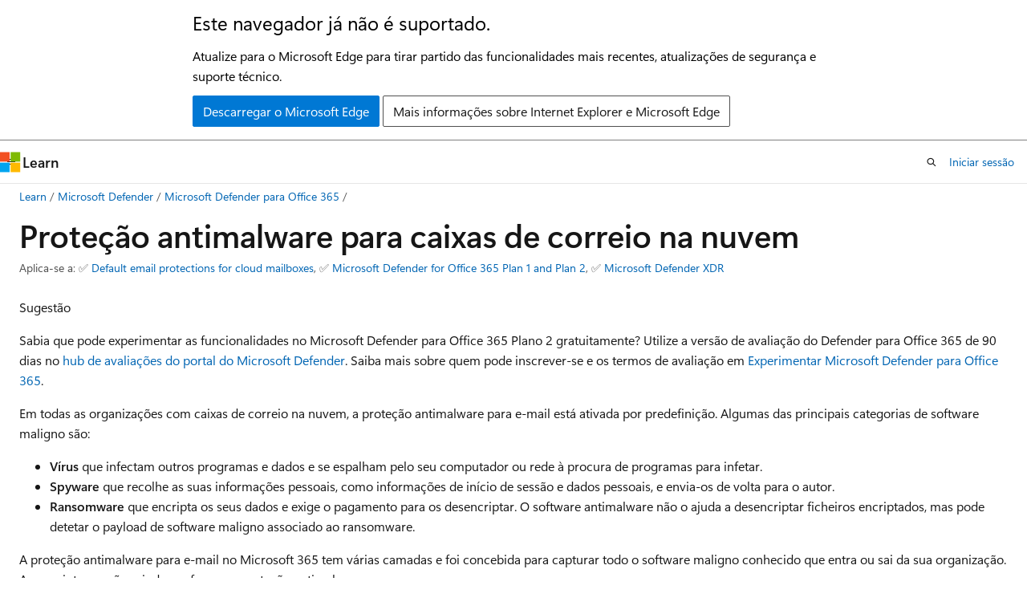

--- FILE ---
content_type: text/html
request_url: https://learn.microsoft.com/pt-pt/defender-office-365/anti-malware-protection-about
body_size: 64839
content:
 <!DOCTYPE html>
		<html
			class="layout layout-holy-grail   show-table-of-contents conceptual show-breadcrumb default-focus"
			lang="pt-pt"
			dir="ltr"
			data-authenticated="false"
			data-auth-status-determined="false"
			data-target="docs"
			x-ms-format-detection="none"
		>
			
		<head>
			<title>Proteção antimalware para e-mail no Microsoft 365 - Microsoft Defender for Office 365 | Microsoft Learn</title>
			<meta charset="utf-8" />
			<meta name="viewport" content="width=device-width, initial-scale=1.0" />
			<meta name="color-scheme" content="light dark" />

			<meta name="description" content="Os administradores podem saber mais sobre a proteção de e-mail antimalware e as políticas antimalware que protegem contra vírus, spyware e ransomware no Microsoft 365." />
			<link rel="canonical" href="https://learn.microsoft.com/pt-pt/defender-office-365/anti-malware-protection-about" /> 

			<!-- Non-customizable open graph and sharing-related metadata -->
			<meta name="twitter:card" content="summary_large_image" />
			<meta name="twitter:site" content="@MicrosoftLearn" />
			<meta property="og:type" content="website" />
			<meta property="og:image:alt" content="Microsoft Learn" />
			<meta property="og:image" content="https://learn.microsoft.com/en-us/media/open-graph-image.png" />
			<!-- Page specific open graph and sharing-related metadata -->
			<meta property="og:title" content="Proteção antimalware para e-mail no Microsoft 365 - Microsoft Defender for Office 365" />
			<meta property="og:url" content="https://learn.microsoft.com/pt-pt/defender-office-365/anti-malware-protection-about" />
			<meta property="og:description" content="Os administradores podem saber mais sobre a proteção de e-mail antimalware e as políticas antimalware que protegem contra vírus, spyware e ransomware no Microsoft 365." />
			<meta name="platform_id" content="5d879726-3160-2cf5-5594-e44af13eacb3" /> <meta name="scope" content="Microsoft Defender Office 365" />
			<meta name="locale" content="pt-pt" />
			 <meta name="adobe-target" content="true" /> 
			<meta name="uhfHeaderId" content="MSDocsHeader-MicrosoftDefender" />

			<meta name="page_type" content="conceptual" />

			<!--page specific meta tags-->
			

			<!-- custom meta tags -->
			
		<meta name="schema" content="Conceptual" />
	
		<meta name="audience" content="ITPro" />
	
		<meta name="author" content="chrisda" />
	
		<meta name="breadcrumb_path" content="/defender-office-365/breadcrumb/toc.json" />
	
		<meta name="depot_name" content="Learn.defender-office-365" />
	
		<meta name="document_id" content="b1853078-e259-9a44-519d-dfc9e9de6d84" />
	
		<meta name="document_version_independent_id" content="b1853078-e259-9a44-519d-dfc9e9de6d84" />
	
		<meta name="f1.keywords" content="NOCSH" />
	
		<meta name="feedback_product_url" content="https://techcommunity.microsoft.com/t5/security-compliance-and-identity/ct-p/MicrosoftSecurityandCompliance" />
	
		<meta name="feedback_system" content="Standard" />
	
		<meta name="git_commit_id" content="b4492c453f7a2fff1f1312d37ad76bb26cb3708d" />
	
		<meta name="gitcommit" content="https://github.com/MicrosoftDocs/defender-docs-pr/blob/b4492c453f7a2fff1f1312d37ad76bb26cb3708d/defender-office-365/anti-malware-protection-about.md" />
	
		<meta name="manager" content="bagol" />
	
		<meta name="ms.assetid" content="0e39a0ce-ab8b-4820-8b5e-93fbe1cc11e8" />
	
		<meta name="ms.author" content="chrisda" />
	
		<meta name="ms.collection" content="m365-security" />
	
		<meta name="ms.collection" content="tier2" />
	
		<meta name="ms.custom" content="seo-marvel-apr2020" />
	
		<meta name="ms.date" content="2025-06-24T00:00:00Z" />
	
		<meta name="ms.localizationpriority" content="medium" />
	
		<meta name="ms.service" content="defender-office-365" />
	
		<meta name="ms.topic" content="overview" />
	
		<meta name="original_content_git_url" content="https://github.com/MicrosoftDocs/defender-docs-pr/blob/live/defender-office-365/anti-malware-protection-about.md" />
	
		<meta name="permissioned-type" content="public" />
	
		<meta name="search.appverid" content="MET150" />
	
		<meta name="site_name" content="Docs" />
	
		<meta name="updated_at" content="2025-11-12T03:53:00Z" />
	
		<meta name="ms.translationtype" content="MT" />
	
		<meta name="ms.contentlocale" content="pt-pt" />
	
		<meta name="loc_version" content="2025-11-11T23:35:20.951084Z" />
	
		<meta name="loc_source_id" content="Github-731710555#live" />
	
		<meta name="loc_file_id" content="Github-731710555.live.Learn.defender-office-365.anti-malware-protection-about.md" />
	
		<meta name="toc_rel" content="toc.json" />
	
		<meta name="feedback_help_link_type" content="" />
	
		<meta name="feedback_help_link_url" content="" />
	
		<meta name="word_count" content="2070" />
	
		<meta name="asset_id" content="anti-malware-protection-about" />
	
		<meta name="item_type" content="Content" />
	
		<meta name="previous_tlsh_hash" content="27556A52959157063FF62088A87FF38119ECA888F574E995033277128A3E7DA65D4D2863E718BED2977106170392B3069BD3538C6B923586CFC69DAE4D0320C99A4DBFAF58" />
	
		<meta name="github_feedback_content_git_url" content="https://github.com/MicrosoftDocs/defender-docs/blob/public/defender-office-365/anti-malware-protection-about.md" />
	 
		<meta name="cmProducts" content="https://authoring-docs-microsoft.poolparty.biz/devrel/1dd701e0-441f-4b0a-9806-aa47decc4e35" data-source="generated" />
	
		<meta name="cmProducts" content="https://authoring-docs-microsoft.poolparty.biz/devrel/609dad7f-61d2-4958-9386-e6e4bb38d61e" data-source="generated" />
	
		<meta name="cmProducts" content="https://authoring-docs-microsoft.poolparty.biz/devrel/6ab06385-661e-4214-8870-bbe4071c960d" data-source="generated" />
	
		<meta name="spProducts" content="https://authoring-docs-microsoft.poolparty.biz/devrel/0a2fc935-5977-4aa6-9f55-0be03bd2acb8" data-source="generated" />
	
		<meta name="spProducts" content="https://authoring-docs-microsoft.poolparty.biz/devrel/1af30562-083a-42e2-aad4-17ae29f4ad72" data-source="generated" />
	
		<meta name="spProducts" content="https://authoring-docs-microsoft.poolparty.biz/devrel/131ba09e-4280-4ae7-8622-1f9f1c0daad1" data-source="generated" />
	

			<!-- assets and js globals -->
			
			<link rel="stylesheet" href="/static/assets/0.4.03306.7423-8b4f0cc9/styles/site-ltr.css" />
			
			<link rel="preconnect" href="//mscom.demdex.net" crossorigin />
						<link rel="dns-prefetch" href="//target.microsoft.com" />
						<link rel="dns-prefetch" href="//microsoftmscompoc.tt.omtrdc.net" />
						<link
							rel="preload"
							as="script"
							href="/static/third-party/adobe-target/at-js/2.9.0/at.js"
							integrity="sha384-l4AKhsU8cUWSht4SaJU5JWcHEWh1m4UTqL08s6b/hqBLAeIDxTNl+AMSxTLx6YMI"
							crossorigin="anonymous"
							id="adobe-target-script"
							type="application/javascript"
						/>
			<script src="https://wcpstatic.microsoft.com/mscc/lib/v2/wcp-consent.js"></script>
			<script src="https://js.monitor.azure.com/scripts/c/ms.jsll-4.min.js"></script>
			<script src="/_themes/docs.theme/master/pt-pt/_themes/global/deprecation.js"></script>

			<!-- msdocs global object -->
			<script id="msdocs-script">
		var msDocs = {
  "environment": {
    "accessLevel": "online",
    "azurePortalHostname": "portal.azure.com",
    "reviewFeatures": false,
    "supportLevel": "production",
    "systemContent": true,
    "siteName": "learn",
    "legacyHosting": false
  },
  "data": {
    "contentLocale": "pt-pt",
    "contentDir": "ltr",
    "userLocale": "pt-pt",
    "userDir": "ltr",
    "pageTemplate": "Conceptual",
    "brand": "",
    "context": {},
    "standardFeedback": true,
    "showFeedbackReport": false,
    "feedbackHelpLinkType": "",
    "feedbackHelpLinkUrl": "",
    "feedbackSystem": "Standard",
    "feedbackGitHubRepo": "",
    "feedbackProductUrl": "https://techcommunity.microsoft.com/t5/security-compliance-and-identity/ct-p/MicrosoftSecurityandCompliance",
    "extendBreadcrumb": false,
    "isEditDisplayable": false,
    "isPrivateUnauthorized": false,
    "hideViewSource": false,
    "isPermissioned": false,
    "hasRecommendations": true,
    "contributors": [
      {
        "name": "chrisda",
        "url": "https://github.com/chrisda"
      },
      {
        "name": "MithunRathinam",
        "url": "https://github.com/MithunRathinam"
      },
      {
        "name": "Dansimp",
        "url": "https://github.com/Dansimp"
      },
      {
        "name": "denisebmsft",
        "url": "https://github.com/denisebmsft"
      },
      {
        "name": "v-ratulach",
        "url": "https://github.com/v-ratulach"
      },
      {
        "name": "Ratulch",
        "url": "https://github.com/Ratulch"
      }
    ]
  },
  "functions": {}
};;
	</script>

			<!-- base scripts, msdocs global should be before this -->
			<script src="/static/assets/0.4.03306.7423-8b4f0cc9/scripts/pt-pt/index-docs.js"></script>
			

			<!-- json-ld -->
			
		</head>
	
			<body
				id="body"
				data-bi-name="body"
				class="layout-body "
				lang="pt-pt"
				dir="ltr"
			>
				<header class="layout-body-header">
		<div class="header-holder has-default-focus">
			
		<a
			href="#main"
			
			style="z-index: 1070"
			class="outline-color-text visually-hidden-until-focused position-fixed inner-focus focus-visible top-0 left-0 right-0 padding-xs text-align-center background-color-body"
			
		>
			Saltar para o conteúdo principal
		</a>
	
		<a
			href="#"
			data-skip-to-ask-learn
			style="z-index: 1070"
			class="outline-color-text visually-hidden-until-focused position-fixed inner-focus focus-visible top-0 left-0 right-0 padding-xs text-align-center background-color-body"
			hidden
		>
			Saltar para perguntar Experiência de chat Learn
		</a>
	

			<div hidden id="cookie-consent-holder" data-test-id="cookie-consent-container"></div>
			<!-- Unsupported browser warning -->
			<div
				id="unsupported-browser"
				style="background-color: white; color: black; padding: 16px; border-bottom: 1px solid grey;"
				hidden
			>
				<div style="max-width: 800px; margin: 0 auto;">
					<p style="font-size: 24px">Este navegador já não é suportado.</p>
					<p style="font-size: 16px; margin-top: 16px;">
						Atualize para o Microsoft Edge para tirar partido das funcionalidades mais recentes, atualizações de segurança e suporte técnico.
					</p>
					<div style="margin-top: 12px;">
						<a
							href="https://go.microsoft.com/fwlink/p/?LinkID=2092881 "
							style="background-color: #0078d4; border: 1px solid #0078d4; color: white; padding: 6px 12px; border-radius: 2px; display: inline-block;"
						>
							Descarregar o Microsoft Edge
						</a>
						<a
							href="https://learn.microsoft.com/en-us/lifecycle/faq/internet-explorer-microsoft-edge"
							style="background-color: white; padding: 6px 12px; border: 1px solid #505050; color: #171717; border-radius: 2px; display: inline-block;"
						>
							Mais informações sobre Internet Explorer e Microsoft Edge
						</a>
					</div>
				</div>
			</div>
			<!-- site header -->
			<header
				id="ms--site-header"
				data-test-id="site-header-wrapper"
				role="banner"
				itemscope="itemscope"
				itemtype="http://schema.org/Organization"
			>
				<div
					id="ms--mobile-nav"
					class="site-header display-none-tablet padding-inline-none gap-none"
					data-bi-name="mobile-header"
					data-test-id="mobile-header"
				></div>
				<div
					id="ms--primary-nav"
					class="site-header display-none display-flex-tablet"
					data-bi-name="L1-header"
					data-test-id="primary-header"
				></div>
				<div
					id="ms--secondary-nav"
					class="site-header display-none display-flex-tablet"
					data-bi-name="L2-header"
					data-test-id="secondary-header"
					
				></div>
			</header>
			
		<!-- banner -->
		<div data-banner>
			<div id="disclaimer-holder"></div>
			
		</div>
		<!-- banner end -->
	
		</div>
	</header>
				 <section
					id="layout-body-menu"
					class="layout-body-menu display-flex"
					data-bi-name="menu"
			  >
					
		<div
			id="left-container"
			class="left-container display-none display-block-tablet padding-inline-sm padding-bottom-sm width-full"
			data-toc-container="true"
		>
			<!-- Regular TOC content (default) -->
			<div id="ms--toc-content" class="height-full">
				<nav
					id="affixed-left-container"
					class="margin-top-sm-tablet position-sticky display-flex flex-direction-column"
					aria-label="Primária"
					data-bi-name="left-toc"
					role="navigation"
				></nav>
			</div>
			<!-- Collapsible TOC content (hidden by default) -->
			<div id="ms--toc-content-collapsible" class="height-full" hidden>
				<nav
					id="affixed-left-container"
					class="margin-top-sm-tablet position-sticky display-flex flex-direction-column"
					aria-label="Primária"
					data-bi-name="left-toc"
					role="navigation"
				>
					<div
						id="ms--collapsible-toc-header"
						class="display-flex justify-content-flex-end margin-bottom-xxs"
					>
						<button
							type="button"
							class="button button-clear inner-focus"
							data-collapsible-toc-toggle
							aria-expanded="true"
							aria-controls="ms--collapsible-toc-content"
							aria-label="Índice"
						>
							<span class="icon font-size-h4" aria-hidden="true">
								<span class="docon docon-panel-left-contract"></span>
							</span>
						</button>
					</div>
				</nav>
			</div>
		</div>
	
			  </section>

				<main
					id="main"
					role="main"
					class="layout-body-main "
					data-bi-name="content"
					lang="pt-pt"
					dir="ltr"
				>
					
			<div
		id="ms--content-header"
		class="content-header default-focus border-bottom-none"
		data-bi-name="content-header"
	>
		<div class="content-header-controls margin-xxs margin-inline-sm-tablet">
			<button
				type="button"
				class="contents-button button button-sm margin-right-xxs"
				data-bi-name="contents-expand"
				aria-haspopup="true"
				data-contents-button
			>
				<span class="icon" aria-hidden="true"><span class="docon docon-menu"></span></span>
				<span class="contents-expand-title"> Índice </span>
			</button>
			<button
				type="button"
				class="ap-collapse-behavior ap-expanded button button-sm"
				data-bi-name="ap-collapse"
				aria-controls="action-panel"
			>
				<span class="icon" aria-hidden="true"><span class="docon docon-exit-mode"></span></span>
				<span>Modo editor de saída</span>
			</button>
		</div>
	</div>
			<div data-main-column class="padding-sm padding-top-none padding-top-sm-tablet">
				<div>
					
		<div id="article-header" class="background-color-body margin-bottom-xs display-none-print">
			<div class="display-flex align-items-center justify-content-space-between">
				
		<details
			id="article-header-breadcrumbs-overflow-popover"
			class="popover"
			data-for="article-header-breadcrumbs"
		>
			<summary
				class="button button-clear button-primary button-sm inner-focus"
				aria-label="Só migalhas de pão"
			>
				<span class="icon">
					<span class="docon docon-more"></span>
				</span>
			</summary>
			<div id="article-header-breadcrumbs-overflow" class="popover-content padding-none"></div>
		</details>

		<bread-crumbs
			id="article-header-breadcrumbs"
			role="group"
			aria-label="Migalhas de pão"
			data-test-id="article-header-breadcrumbs"
			class="overflow-hidden flex-grow-1 margin-right-sm margin-right-md-tablet margin-right-lg-desktop margin-left-negative-xxs padding-left-xxs"
		></bread-crumbs>
	 
		<div
			id="article-header-page-actions"
			class="opacity-none margin-left-auto display-flex flex-wrap-no-wrap align-items-stretch"
		>
			
		<button
			class="button button-sm border-none inner-focus display-none-tablet flex-shrink-0 "
			data-bi-name="ask-learn-assistant-entry"
			data-test-id="ask-learn-assistant-modal-entry-mobile"
			data-ask-learn-modal-entry
			
			type="button"
			style="min-width: max-content;"
			aria-expanded="false"
			aria-label="perguntar e Aprender"
			hidden
		>
			<span class="icon font-size-lg" aria-hidden="true">
				<span class="docon docon-chat-sparkle-fill gradient-ask-learn-logo"></span>
			</span>
		</button>
		<button
			class="button button-sm display-none display-inline-flex-tablet display-none-desktop flex-shrink-0 margin-right-xxs border-color-ask-learn "
			data-bi-name="ask-learn-assistant-entry"
			
			data-test-id="ask-learn-assistant-modal-entry-tablet"
			data-ask-learn-modal-entry
			type="button"
			style="min-width: max-content;"
			aria-expanded="false"
			hidden
		>
			<span class="icon font-size-lg" aria-hidden="true">
				<span class="docon docon-chat-sparkle-fill gradient-ask-learn-logo"></span>
			</span>
			<span>perguntar e Aprender</span>
		</button>
		<button
			class="button button-sm display-none flex-shrink-0 display-inline-flex-desktop margin-right-xxs border-color-ask-learn "
			data-bi-name="ask-learn-assistant-entry"
			
			data-test-id="ask-learn-assistant-flyout-entry"
			data-ask-learn-flyout-entry
			data-flyout-button="toggle"
			type="button"
			style="min-width: max-content;"
			aria-expanded="false"
			aria-controls="ask-learn-flyout"
			hidden
		>
			<span class="icon font-size-lg" aria-hidden="true">
				<span class="docon docon-chat-sparkle-fill gradient-ask-learn-logo"></span>
			</span>
			<span>perguntar e Aprender</span>
		</button>
	 
		<button
			type="button"
			id="ms--focus-mode-button"
			data-focus-mode
			data-bi-name="focus-mode-entry"
			class="button button-sm flex-shrink-0 margin-right-xxs display-none display-inline-flex-desktop"
		>
			<span class="icon font-size-lg" aria-hidden="true">
				<span class="docon docon-glasses"></span>
			</span>
			<span>Modo de foco</span>
		</button>
	 

			<details class="popover popover-right" id="article-header-page-actions-overflow">
				<summary
					class="justify-content-flex-start button button-clear button-sm button-primary inner-focus"
					aria-label="Mais ações"
					title="Mais ações"
				>
					<span class="icon" aria-hidden="true">
						<span class="docon docon-more-vertical"></span>
					</span>
				</summary>
				<div class="popover-content">
					
		<button
			data-page-action-item="overflow-mobile"
			type="button"
			class="button-block button-sm inner-focus button button-clear display-none-tablet justify-content-flex-start text-align-left"
			data-bi-name="contents-expand"
			data-contents-button
			data-popover-close
		>
			<span class="icon">
				<span class="docon docon-editor-list-bullet" aria-hidden="true"></span>
			</span>
			<span class="contents-expand-title">Índice</span>
		</button>
	 
		<a
			id="lang-link-overflow"
			class="button-sm inner-focus button button-clear button-block justify-content-flex-start text-align-left"
			data-bi-name="language-toggle"
			data-page-action-item="overflow-all"
			data-check-hidden="true"
			data-read-in-link
			href="#"
			hidden
		>
			<span class="icon" aria-hidden="true" data-read-in-link-icon>
				<span class="docon docon-locale-globe"></span>
			</span>
			<span data-read-in-link-text>Leia em inglês</span>
		</a>
	 
		<button
			type="button"
			class="collection button button-clear button-sm button-block justify-content-flex-start text-align-left inner-focus"
			data-list-type="collection"
			data-bi-name="collection"
			data-page-action-item="overflow-all"
			data-check-hidden="true"
			data-popover-close
		>
			<span class="icon" aria-hidden="true">
				<span class="docon docon-circle-addition"></span>
			</span>
			<span class="collection-status">Adicionar</span>
		</button>
	
					
		<button
			type="button"
			class="collection button button-block button-clear button-sm justify-content-flex-start text-align-left inner-focus"
			data-list-type="plan"
			data-bi-name="plan"
			data-page-action-item="overflow-all"
			data-check-hidden="true"
			data-popover-close
			hidden
		>
			<span class="icon" aria-hidden="true">
				<span class="docon docon-circle-addition"></span>
			</span>
			<span class="plan-status">Adicionar ao plano</span>
		</button>
	  
					
		<hr class="margin-block-xxs" />
		<h4 class="font-size-sm padding-left-xxs">Partilhar via</h4>
		
					<a
						class="button button-clear button-sm inner-focus button-block justify-content-flex-start text-align-left text-decoration-none share-facebook"
						data-bi-name="facebook"
						data-page-action-item="overflow-all"
						href="#"
					>
						<span class="icon color-primary" aria-hidden="true">
							<span class="docon docon-facebook-share"></span>
						</span>
						<span>Facebook</span>
					</a>

					<a
						href="#"
						class="button button-clear button-sm inner-focus button-block justify-content-flex-start text-align-left text-decoration-none share-twitter"
						data-bi-name="twitter"
						data-page-action-item="overflow-all"
					>
						<span class="icon color-text" aria-hidden="true">
							<span class="docon docon-xlogo-share"></span>
						</span>
						<span>x.com</span>
					</a>

					<a
						href="#"
						class="button button-clear button-sm inner-focus button-block justify-content-flex-start text-align-left text-decoration-none share-linkedin"
						data-bi-name="linkedin"
						data-page-action-item="overflow-all"
					>
						<span class="icon color-primary" aria-hidden="true">
							<span class="docon docon-linked-in-logo"></span>
						</span>
						<span>LinkedIn</span>
					</a>
					<a
						href="#"
						class="button button-clear button-sm inner-focus button-block justify-content-flex-start text-align-left text-decoration-none share-email"
						data-bi-name="email"
						data-page-action-item="overflow-all"
					>
						<span class="icon color-primary" aria-hidden="true">
							<span class="docon docon-mail-message"></span>
						</span>
						<span>Email</span>
					</a>
			  
	 
		<hr class="margin-block-xxs" />
		<button
			class="button button-block button-clear button-sm justify-content-flex-start text-align-left inner-focus"
			type="button"
			data-bi-name="print"
			data-page-action-item="overflow-all"
			data-popover-close
			data-print-page
			data-check-hidden="true"
		>
			<span class="icon color-primary" aria-hidden="true">
				<span class="docon docon-print"></span>
			</span>
			<span>Impressão</span>
		</button>
	
				</div>
			</details>
		</div>
	
			</div>
		</div>
	  
		<!-- privateUnauthorizedTemplate is hidden by default -->
		<div unauthorized-private-section data-bi-name="permission-content-unauthorized-private" hidden>
			<hr class="hr margin-top-xs margin-bottom-sm" />
			<div class="notification notification-info">
				<div class="notification-content">
					<p class="margin-top-none notification-title">
						<span class="icon">
							<span class="docon docon-exclamation-circle-solid" aria-hidden="true"></span>
						</span>
						<span>Nota</span>
					</p>
					<p class="margin-top-none authentication-determined not-authenticated">
						O acesso a esta página requer autorização. Podes tentar <a class="docs-sign-in" href="#" data-bi-name="permission-content-sign-in">iniciar sessão</a> ou <a  class="docs-change-directory" data-bi-name="permisson-content-change-directory">mudar de diretório</a>.
					</p>
					<p class="margin-top-none authentication-determined authenticated">
						O acesso a esta página requer autorização. Podes <a class="docs-change-directory" data-bi-name="permisson-content-change-directory">tentar mudar de diretório</a>.
					</p>
				</div>
			</div>
		</div>
	
					<div class="content"><h1 id="anti-malware-protection-for-cloud-mailboxes">Proteção antimalware para caixas de correio na nuvem</h1></div>
					
		<div
			id="article-metadata"
			data-bi-name="article-metadata"
			data-test-id="article-metadata"
			class="page-metadata-container display-flex gap-xxs justify-content-space-between align-items-center flex-wrap-wrap"
		>
			
		<div class="margin-block-xxs">
			<ul class="metadata page-metadata" data-bi-name="page info" lang="pt-pt" dir="ltr">
				 <li class="display-inline">Aplica-se a: ✅ <a href="https://learn.microsoft.com/defender-office-365/eop-about" target="_blank">Default email protections for cloud mailboxes</a>, ✅ <a href="https://learn.microsoft.com/defender-office-365/mdo-about#defender-for-office-365-plan-1-vs-plan-2-cheat-sheet" target="_blank">Microsoft Defender for Office 365 Plan 1 and Plan 2</a>, ✅ <a href="https://learn.microsoft.com/defender-xdr/microsoft-365-defender" target="_blank">Microsoft Defender XDR</a></li>
			</ul>
		</div>
	 
				<div
					id="user-feedback"
					class="margin-block-xxs display-none display-none-print"
					hidden
					data-hide-on-archived
				>
					
		<button
			id="user-feedback-button"
			data-test-id="conceptual-feedback-button"
			class="button button-sm button-clear button-primary display-none"
			type="button"
			data-bi-name="user-feedback-button"
			data-user-feedback-button
			hidden
		>
			<span class="icon" aria-hidden="true">
				<span class="docon docon-like"></span>
			</span>
			<span>Feedback</span>
		</button>
	
				</div>
		  
		</div>
	 
		<div data-id="ai-summary" hidden>
			<div id="ms--ai-summary-cta" class="margin-top-xs display-flex align-items-center">
				<span class="icon" aria-hidden="true">
					<span class="docon docon-sparkle-fill gradient-text-vivid"></span>
				</span>
				<button
					id="ms--ai-summary"
					type="button"
					class="tag tag-sm tag-suggestion margin-left-xxs"
					data-test-id="ai-summary-cta"
					data-bi-name="ai-summary-cta"
					data-an="ai-summary"
				>
					<span class="ai-summary-cta-text">
						Summarize this article for me
					</span>
				</button>
			</div>
			<!-- Slot where the client will render the summary card after the user clicks the CTA -->
			<div id="ms--ai-summary-header" class="margin-top-xs"></div>
		</div>
	 
		<nav
			id="center-doc-outline"
			class="doc-outline is-hidden-desktop display-none-print margin-bottom-sm"
			data-bi-name="intopic toc"
			aria-label="Neste artigo"
		>
			<h2 id="ms--in-this-article" class="title is-6 margin-block-xs">
				Neste artigo
			</h2>
		</nav>
	
					<div class="content"><div class="TIP">
<p>Sugestão</p>
<p><em>Sabia que pode experimentar as funcionalidades no Microsoft Defender para Office 365 Plano 2 gratuitamente?</em> Utilize a versão de avaliação do Defender para Office 365 de 90 dias no <a href="https://security.microsoft.com/trialHorizontalHub?sku=MDO&amp;ref=DocsRef" data-linktype="external">hub de avaliações do portal do Microsoft Defender</a>. Saiba mais sobre quem pode inscrever-se e os termos de avaliação em <a href="/pt-pt/defender-office-365/try-microsoft-defender-for-office-365" data-linktype="absolute-path">Experimentar Microsoft Defender para Office 365</a>.</p>
</div>
<p>Em todas as organizações com caixas de correio na nuvem, a proteção antimalware para e-mail está ativada por predefinição. Algumas das principais categorias de software maligno são:</p>
<ul>
<li>
              <strong>Vírus</strong> que infectam outros programas e dados e se espalham pelo seu computador ou rede à procura de programas para infetar.</li>
<li>
              <strong>Spyware</strong> que recolhe as suas informações pessoais, como informações de início de sessão e dados pessoais, e envia-os de volta para o autor.</li>
<li>
              <strong>Ransomware</strong> que encripta os seus dados e exige o pagamento para os desencriptar. O software antimalware não o ajuda a desencriptar ficheiros encriptados, mas pode detetar o payload de software maligno associado ao ransomware.</li>
</ul>
<p>A proteção antimalware para e-mail no Microsoft 365 tem várias camadas e foi concebida para capturar todo o software maligno conhecido que entra ou sai da sua organização. As seguintes opções ajudam a fornecer proteção antimalware:</p>
<ul>
<li>
              <strong>Defesas em camadas contra software maligno</strong>: as análises antimalware do e-mail ajudam a proteger contra ameaças conhecidas e desconhecidas. O antimalware da Microsoft inclui uma poderosa deteção heurística que fornece proteção mesmo durante as fases iniciais de um surto de malware.</li>
<li>
              <strong>Resposta a ameaças em tempo real</strong>: durante alguns surtos, a equipa antimalware pode ter informações suficientes sobre um vírus ou outra forma de software maligno para escrever regras de política sofisticadas que detetem a ameaça, mesmo antes de uma definição estar disponível. Estas regras são publicadas na rede global a cada 2 horas para fornecer à sua organização uma camada adicional de proteção contra ataques.</li>
<li>
              <strong>Implementação rápida da definição antimalware</strong>: a equipa antimalware pode receber e integrar correções e definições de software maligno antes de serem lançadas publicamente.</li>
</ul>
<p>O Microsoft 365 coloca mensagens em quarentena quando é encontrado software maligno em <em>qualquer</em> anexo<sup>*</sup>. Se os destinatários podem ver ou interagir com as mensagens em quarentena é controlado pelas <em>políticas de quarentena</em>. Por predefinição, as mensagens que foram colocadas em quarentena devido a software maligno só podem ser visualizadas e lançadas pelos administradores. Os utilizadores não podem lançar as suas próprias mensagens de software maligno em quarentena, independentemente das definições disponíveis que os administradores configurem. Para mais informações, consulte os seguintes artigos:</p>
<p>
              <sup>*</sup> A filtragem de software maligno é ignorada nas caixas de correio SecOps identificadas na política de entrega avançada. Para obter mais informações, consulte <a href="advanced-delivery-policy-configure" data-linktype="relative-path">Configurar a política de entrega avançada para simulações de phishing não Microsoft e entrega de e-mail para caixas de correio secOps</a>.</p>
<ul>
<li>
              <a href="quarantine-policies#anatomy-of-a-quarantine-policy" data-linktype="relative-path">Anatomia de uma política de quarentena</a></li>
<li>
              <a href="quarantine-admin-manage-messages-files" data-linktype="relative-path">Gerir mensagens e ficheiros em quarentena como administrador</a>.</li>
</ul>
<p>As políticas antimalware também contêm um <em>filtro de anexos comum</em>. As mensagens que contêm os tipos de ficheiro especificados são <em>automaticamente</em> identificadas como malware. Para obter mais informações, veja a secção <a href="#common-attachments-filter-in-anti-malware-policies" data-linktype="self-bookmark">Common attachments filter in anti-malware policies (Filtro de anexos comuns em políticas antimalware</a> ) mais à frente neste artigo.</p>
<p>Para obter mais informações sobre a proteção antimalware, consulte as <a href="anti-malware-protection-faq" data-linktype="relative-path">Perguntas mais frequentes: Proteção antimalware</a>.</p>
<p>Para configurar a política antimalware predefinida e para criar, modificar e remover políticas antimalware personalizadas, veja <a href="anti-malware-policies-configure" data-linktype="relative-path">Configurar políticas antimalware</a>. Nas <a href="preset-security-policies" data-linktype="relative-path">políticas de segurança predefinidas</a> Padrão e Estritas, as definições de política antimalware já estão configuradas e não são modificados, conforme descrito nas <a href="recommended-settings-for-eop-and-office365#anti-malware-policy-settings" data-linktype="relative-path">definições de política antimalware</a>.</p>
<div class="TIP">
<p>Sugestão</p>
<p>Se não concordar com o veredicto do software maligno, pode comunicar o anexo da mensagem à Microsoft como um falso positivo (um bom anexo marcado como incorreto) ou um falso negativo (anexo incorreto permitido). Para obter mais informações, consulte <a href="submissions-report-messages-files-to-microsoft" data-linktype="relative-path">Como devo proceder para comunicar um e-mail ou ficheiro suspeito à Microsoft?</a>.</p>
</div>
<h2 id="anti-malware-policies">Políticas antimalware</h2>
<p>As políticas antimalware controlam as definições configuráveis e as opções de notificação para deteções de software maligno. As definições importantes nas políticas antimalware são descritas nas seguintes subsecções.</p>
<h3 id="recipient-filters-in-anti-malware-policies">Filtros de destinatários em políticas antimalware</h3>
<p>Os filtros de destinatários utilizam condições e exceções para identificar os destinatários internos a que a política se aplica. Pelo menos uma condição é necessária em políticas personalizadas. As condições e exceções não estão disponíveis na política predefinida (a política predefinida aplica-se a todos os destinatários). Pode utilizar os seguintes filtros de destinatários para condições e exceções:</p>
<ul>
<li>
              <strong>Utilizadores</strong>: uma ou mais caixas de correio, utilizadores de correio ou contactos de correio na organização.</li>
<li>
              <strong>Grupos</strong>: <ul>
<li>Membros dos grupos de distribuição especificados ou grupos de segurança com capacidade de correio (os grupos de distribuição dinâmicos não são suportados).</li>
<li>Os Grupos do Microsoft 365 especificados (grupos de membros dinâmicos no Microsoft Entra ID não são suportados).</li>
</ul>
</li>
<li>
              <strong>Domínios</strong>: um ou mais dos <a href="/pt-pt/exchange/mail-flow-best-practices/manage-accepted-domains/manage-accepted-domains" data-linktype="absolute-path">domínios aceites</a> configurados no Microsoft 365. O endereço de e-mail principal do destinatário está no domínio especificado.</li>
</ul>
<p>Pode utilizar uma condição ou exceção apenas uma vez, mas a condição ou exceção pode conter vários valores:</p>
<ul>
<li><p>
              <strong>Vários valores</strong> da <strong>mesma condição ou da mesma exceção</strong> utilizam lógica OR (por exemplo, <em>&lt;destinatário1&gt;</em> ou <em>&lt;destinatário2&gt;</em>):</p>
<ul>
<li>
              <strong>Condições</strong>: se o destinatário corresponder a <strong>qualquer</strong> um dos valores especificados, a política será aplicada aos mesmos.</li>
<li>
              <strong>Exceções</strong>: se o destinatário corresponder a <strong>qualquer</strong> um dos valores especificados, a política não será aplicada aos mesmos.</li>
</ul>
</li>
<li><p>Diferentes <strong>tipos de exceções</strong> utilizam lógica OR (por exemplo, <em>&lt;destinatário1&gt;</em> ou <em>&lt;membro do grupo1&gt;</em> ou <em>&lt;membro do domínio1&gt;</em>). Se o destinatário corresponder a <strong>qualquer um</strong> dos valores de exceção especificados, a política não será aplicada aos mesmos.</p>
</li>
<li><p>Diferentes <strong>tipos de condições</strong> utilizam a lógica AND. O destinatário tem de corresponder a <strong>todas as</strong> condições especificadas para que a política se aplique às mesmas. Por exemplo, pode configurar uma condição com os seguintes valores:</p>
<ul>
<li>Utilizadores: <code>romain@contoso.com</code></li>
<li>Grupos: Executivos</li>
</ul>
<p>A política <em>só</em> é aplicada <code>romain@contoso.com</code> se for também membro do grupo Executivos. Caso contrário, a política não lhe é aplicada.</p>
</li>
</ul>
<h3 id="common-attachments-filter-in-anti-malware-policies">Filtro de anexos comuns em políticas antimalware</h3>
<p>Existem determinados tipos de ficheiros que não deve enviar por e-mail (por exemplo, ficheiros executáveis). Por que motivo se preocupa em analisar estes tipos de ficheiros por software maligno quando deve bloqueá-los todos? É aí que entra o filtro de anexos comuns. Os tipos de ficheiro que especificar são identificados automaticamente como software maligno.</p>
<p>É utilizada uma lista de tipos de ficheiro predefinidos na política antimalware predefinida, em políticas antimalware personalizadas que cria e nas políticas antimalware nas <a href="preset-security-policies" data-linktype="relative-path">políticas de segurança predefinidas</a> Padrão e Estrita.</p>
<p>No portal Microsoft Defender, pode selecionar a partir de uma lista de tipos de ficheiro adicionais ou adicionar os seus próprios valores quando criar ou modificar políticas antimalware no portal do Microsoft Defender.</p>
<ul>
<li><p>
              <strong>Tipos de ficheiro predefinidos</strong>: <code>ace, ani, apk, app, appx, arj, bat, cab, cmd, com, deb, dex, dll, docm, elf, exe, hta, img, iso, jar, jnlp, kext, lha, lib, library, lnk, lzh, macho, msc, msi, msix, msp, mst, pif, ppa, ppam, reg, rev, scf, scr, sct, sys, uif, vb, vbe, vbs, vxd, wsc, wsf, wsh, xll, xz, z</code>.</p>
</li>
<li><p>
              <strong>Tipos de ficheiro adicionais a selecionar no portal do Defender</strong>: <code>7z, 7zip, accdb, accde, action, ade, adp, appxbundle, asf, asp, aspx, avi, bas, bin, bundle, bz, bz2, bzip2, caction, cer, chm, command, cpl, crt, csh, css, der, dgz, dmg, doc, docx, dos, dot, dotm, dtox [sic], dylib, font, fxp, gadget, gz, gzip, hlp, Hta, htm, html, imp, inf, ins, ipa, isp, its, js, jse, ksh, Lnk, lqy, mad, maf, mag, mam, maq, mar, mas, mat, mau, mav, maw, mda, mdb, mde, mdt, mdw, mdz, mht, mhtml, mscompress, msh, msh1, msh1xml, msh2, msh2xml, mshxml, msixbundle, o, obj, odp, ods, odt, one, onenote, ops, os2, package, pages, pbix, pcd, pdb, pdf, php, pkg, plg, plugin, pps, ppsm, ppsx, ppt, pptm, pptx, prf, prg, ps1, ps1xml, ps2, ps2xml, psc1, psc2, pst, pub, py, rar, rpm, rtf, scpt, service, sh, shb, shs, shtm, shx, so, tar, tarz, terminal, tgz, tmp, tool, url, vhd, vsd, vsdm, vsdx, vsmacros, vss, vssx, vst, vstm, vstx, vsw, w16, workflow, ws, xhtml, xla, xlam, xls, xlsb, xlsm, xlsx, xlt, xltm, xltx, xnk, zi, zip, zipx</code>.</p>
</li>
</ul>
<p>Quando os ficheiros são detetados pelo filtro de anexos comuns, pode optar por <strong>Rejeitar a mensagem com um relatório de entrega sem êxito (NDR)</strong> ou <strong>Colocar a mensagem em quarentena</strong>.</p>
<h4 id="true-type-matching-in-the-common-attachments-filter">Correspondência de tipo verdadeiro no filtro de anexos comuns</h4>
<p>O filtro de anexos comuns utiliza a correspondência do tipo verdadeiro de melhor esforço para detetar o tipo de ficheiro, independentemente da extensão de nome de ficheiro. A correspondência de tipos verdadeiros utiliza características de ficheiro para determinar o tipo de ficheiro real (por exemplo, bytes à esquerda e à direita no ficheiro). Por exemplo, se o nome de um <code>exe</code> ficheiro for mudado com uma <code>txt</code> extensão de nome de ficheiro, o filtro de anexos comuns deteta o ficheiro como um <code>exe</code> ficheiro.</p>
<p>A correspondência de tipos verdadeiros no filtro de anexos comuns suporta os seguintes tipos de ficheiro:</p>
<p><code>7zip, ace, adoc, ani, arc, arj, asf, asice, avi, bmp, bz, bz2, cab, cda, chm, deb, dex, dll, dmg, doc, docm, docx, dot, dotm, dotx, dwg, eml, eps, epub, excelml, exe, fluid, gif, gzip, heic, heif, html, hyper, icon, ics, infopathml, jar, javabytecode, jnlp, jpeg, json, lib, lnk, lzh, lzma, macho, mhtml, mp3, mp4, mpeg, mpp, msaccess, mscompress, msg, msp, musx, nws, obd, obj, obt, odbcexcel, odc, odf, odg, odi, odm, odp, ods, odt, one, otc, otf, otg, oth, oti, otp, ots, ott, pal, pcx, pdf, pfb, pfile, pif, png, pointpub, pot, potm, potx, powerpointml, ppam, pps, ppsm, ppsx, ppt, pptm, pptx, ps, pub, qcp, quicktime, rar, rar4, riff, rmi, rpm, rpmsg, rtf, smime, swf, tar, tiff, tlb, tnef, ttf, txt, vcf, vcs, vdw, vdx, vsd, vsdm, vsdx, vss, vssm, vssx, vst, vstm, vstx, vsx, vtt, vtx, wav, webp, whiteboard, wmf, woff, woff2, word2, wordml, xar, xlam, xlb, xlc, xls, xlsb, xlsm, xlsx, xlt, xltm, xltx, xml, xps, xz, z, zip, zoo</code></p>
<p>Se a correspondência de tipo verdadeiro falhar ou não for suportada para o tipo de ficheiro, será utilizada a correspondência de extensões simples.</p>
<h3 id="zero-hour-auto-purge-zap-in-anti-malware-policies">Remoção automática de zero horas (ZAP) em políticas antimalware</h3>
<p>O ZAP para software maligno coloca em quarentena mensagens que contêm software maligno <em>depois</em> de serem entregues a Exchange Online caixas de correio. Por predefinição, o ZAP para software maligno está ativado e recomendamos que o deixe ativado. Para obter mais informações, veja <a href="zero-hour-auto-purge#zero-hour-auto-purge-zap-for-malware" data-linktype="relative-path">Remoção automática de zero horas (ZAP) para software maligno</a>.</p>
<h3 id="quarantine-policies-in-anti-malware-policies">Políticas de quarentena em políticas antimalware</h3>
<p>As políticas de quarentena definem o que os utilizadores são capazes de fazer às mensagens em quarentena e se os utilizadores recebem notificações de quarentena. Por predefinição, os destinatários não recebem notificações para mensagens que foram colocadas em quarentena como software maligno e os utilizadores não podem divulgar as suas próprias mensagens de software maligno em quarentena, independentemente das definições disponíveis que os administradores configurarem. Para obter mais informações, veja <a href="quarantine-policies#anatomy-of-a-quarantine-policy" data-linktype="relative-path">Anatomia de uma política de quarentena</a>.</p>
<h3 id="admin-notifications-in-anti-malware-policies">Administração notificações em políticas antimalware</h3>
<p>Pode especificar um destinatário adicional (um administrador) para receber notificações de software maligno detetado em mensagens de remetentes internos ou externos. Pode personalizar o <strong>texto De endereço</strong>, <strong>assunto</strong> e <strong>mensagem</strong> para notificações internas e externas.</p>
<p>Estas definições não estão configuradas na política antimalware predefinida por predefinição ou nas <a href="preset-security-policies" data-linktype="relative-path">políticas de segurança predefinidas</a> Padrão ou Estrita.</p>
<div class="TIP">
<p>Sugestão</p>
<p>Administração notificações são enviadas apenas para <em>anexos classificados</em> como software maligno.</p>
<p>A política de quarentena atribuída à política antimalware determina se os destinatários recebem notificações por e-mail para mensagens que foram colocadas em quarentena como software maligno.</p>
</div>
<h3 id="priority-of-anti-malware-policies">Prioridade das políticas antimalware</h3>
<p>Se as políticas de segurança <a href="preset-security-policies#use-the-microsoft-defender-portal-to-assign-standard-and-strict-preset-security-policies-to-users" data-linktype="relative-path">predefinidas estiverem ativadas</a>, as políticas de segurança predefinidas Padrão e Estrita são aplicadas antes de quaisquer políticas antimalware personalizadas ou a política predefinida. Se criar várias políticas antimalware personalizadas, pode especificar a ordem da aplicação de política. O processamento de políticas para os destinatários elegíveis após a aplicação da primeira política elegível (a política de prioridade mais alta para esse destinatário).</p>
<p>Para obter mais informações sobre a ordem de precedência e a forma como várias políticas são avaliadas, veja <a href="how-policies-and-protections-are-combined" data-linktype="relative-path">Ordem e precedência da proteção de e-mail</a> e <a href="preset-security-policies#order-of-precedence-for-preset-security-policies-and-other-threat-policies" data-linktype="relative-path">Ordem de precedência para políticas de segurança predefinidas e outras políticas</a>.</p>
<h2 id="default-anti-malware-policy">Política antimalware predefinida</h2>
<p>Todas as organizações têm uma política antimalware incorporada denominada Predefinição que tem as seguintes propriedades:</p>
<ul>
<li>A política é a política predefinida (a propriedade <strong>IsDefault</strong> tem o valor <code>True</code>) e não pode eliminar a política predefinida.</li>
<li>A política é aplicada automaticamente a todos os destinatários na organização e não pode desativá-la.</li>
<li>A política é sempre aplicada em último (o valor <strong>Prioridade</strong> é <strong>Mais Baixo</strong> e não pode alterá-la).</li>
</ul>
</div>
					
		<div
			id="ms--inline-notifications"
			class="margin-block-xs"
			data-bi-name="inline-notification"
		></div>
	 
		<div
			id="assertive-live-region"
			role="alert"
			aria-live="assertive"
			class="visually-hidden"
			aria-relevant="additions"
			aria-atomic="true"
		></div>
		<div
			id="polite-live-region"
			role="status"
			aria-live="polite"
			class="visually-hidden"
			aria-relevant="additions"
			aria-atomic="true"
		></div>
	
					
		<!-- feedback section -->
		<section
			id="site-user-feedback-footer"
			class="font-size-sm margin-top-md display-none-print display-none-desktop"
			data-test-id="site-user-feedback-footer"
			data-bi-name="site-feedback-section"
		>
			<hr class="hr" />
			<h2 id="ms--feedback" class="title is-3">Feedback</h2>
			<div class="display-flex flex-wrap-wrap align-items-center">
				<p class="font-weight-semibold margin-xxs margin-left-none">
					Esta página foi útil?
				</p>
				<div class="buttons">
					<button
						class="thumb-rating-button like button button-primary button-sm"
						data-test-id="footer-rating-yes"
						data-binary-rating-response="rating-yes"
						type="button"
						title="Este artigo é útil"
						data-bi-name="button-rating-yes"
						aria-pressed="false"
					>
						<span class="icon" aria-hidden="true">
							<span class="docon docon-like"></span>
						</span>
						<span>Sim</span>
					</button>
					<button
						class="thumb-rating-button dislike button button-primary button-sm"
						id="standard-rating-no-button"
						hidden
						data-test-id="footer-rating-no"
						data-binary-rating-response="rating-no"
						type="button"
						title="Este artigo não é útil"
						data-bi-name="button-rating-no"
						aria-pressed="false"
					>
						<span class="icon" aria-hidden="true">
							<span class="docon docon-dislike"></span>
						</span>
						<span>Não</span>
					</button>
					<details
						class="popover popover-top"
						id="mobile-help-popover"
						data-test-id="footer-feedback-popover"
					>
						<summary
							class="thumb-rating-button dislike button button-primary button-sm"
							data-test-id="details-footer-rating-no"
							data-binary-rating-response="rating-no"
							title="Este artigo não é útil"
							data-bi-name="button-rating-no"
							aria-pressed="false"
							data-bi-an="feedback-unhelpful-popover"
						>
							<span class="icon" aria-hidden="true">
								<span class="docon docon-dislike"></span>
							</span>
							<span>Não</span>
						</summary>
						<div
							class="popover-content width-200 width-300-tablet"
							role="dialog"
							aria-labelledby="popover-heading"
							aria-describedby="popover-description"
						>
							<p id="popover-heading" class="font-size-lg margin-bottom-xxs font-weight-semibold">
								Precisa de ajuda com este tema?
							</p>
							<p id="popover-description" class="font-size-sm margin-bottom-xs">
								Quer experimentar usar o Ask Learn para esclarecer ou orientar este tema?
							</p>
							
		<div class="buttons flex-direction-row flex-wrap justify-content-center gap-xxs">
			<div>
		<button
			class="button button-sm border inner-focus display-none margin-right-xxs"
			data-bi-name="ask-learn-assistant-entry-troubleshoot"
			data-test-id="ask-learn-assistant-modal-entry-mobile-feedback"
			data-ask-learn-modal-entry-feedback
			data-bi-an=feedback-unhelpful-popover
			type="button"
			style="min-width: max-content;"
			aria-expanded="false"
			aria-label="perguntar e Aprender"
			hidden
		>
			<span class="icon font-size-lg" aria-hidden="true">
				<span class="docon docon-chat-sparkle-fill gradient-ask-learn-logo"></span>
			</span>
		</button>
		<button
			class="button button-sm display-inline-flex display-none-desktop flex-shrink-0 margin-right-xxs border-color-ask-learn margin-right-xxs"
			data-bi-name="ask-learn-assistant-entry-troubleshoot"
			data-bi-an=feedback-unhelpful-popover
			data-test-id="ask-learn-assistant-modal-entry-tablet-feedback"
			data-ask-learn-modal-entry-feedback
			type="button"
			style="min-width: max-content;"
			aria-expanded="false"
			hidden
		>
			<span class="icon font-size-lg" aria-hidden="true">
				<span class="docon docon-chat-sparkle-fill gradient-ask-learn-logo"></span>
			</span>
			<span>perguntar e Aprender</span>
		</button>
		<button
			class="button button-sm display-none flex-shrink-0 display-inline-flex-desktop margin-right-xxs border-color-ask-learn margin-right-xxs"
			data-bi-name="ask-learn-assistant-entry-troubleshoot"
			data-bi-an=feedback-unhelpful-popover
			data-test-id="ask-learn-assistant-flyout-entry-feedback"
			data-ask-learn-flyout-entry-show-only
			data-flyout-button="toggle"
			type="button"
			style="min-width: max-content;"
			aria-expanded="false"
			aria-controls="ask-learn-flyout"
			hidden
		>
			<span class="icon font-size-lg" aria-hidden="true">
				<span class="docon docon-chat-sparkle-fill gradient-ask-learn-logo"></span>
			</span>
			<span>perguntar e Aprender</span>
		</button>
	</div>
			<button
				type="button"
				class="button button-sm margin-right-xxs"
				data-help-option="suggest-fix"
				data-bi-name="feedback-suggest"
				data-bi-an="feedback-unhelpful-popover"
				data-test-id="suggest-fix"
			>
				<span class="icon" aria-hidden="true">
					<span class="docon docon-feedback"></span>
				</span>
				<span> Sugere uma solução? </span>
			</button>
		</div>
	
						</div>
					</details>
				</div>
			</div>
		</section>
		<!-- end feedback section -->
	
				</div>
				
		<div id="ms--additional-resources-mobile" class="display-none-print">
			<hr class="hr" hidden />
			<h2 id="ms--additional-resources-mobile-heading" class="title is-3" hidden>
				Recursos adicionais
			</h2>
			
		<section
			id="right-rail-recommendations-mobile"
			class=""
			data-bi-name="recommendations"
			hidden
		></section>
	 
		<section
			id="right-rail-training-mobile"
			class=""
			data-bi-name="learning-resource-card"
			hidden
		></section>
	 
		<section
			id="right-rail-events-mobile"
			class=""
			data-bi-name="events-card"
			hidden
		></section>
	 
		<section
			id="right-rail-qna-mobile"
			class="margin-top-xxs"
			data-bi-name="qna-link-card"
			hidden
		></section>
	
		</div>
	 
		<div
			id="article-metadata-footer"
			data-bi-name="article-metadata-footer"
			data-test-id="article-metadata-footer"
			class="page-metadata-container"
		>
			<hr class="hr" />
			<ul class="metadata page-metadata" data-bi-name="page info" lang="pt-pt" dir="ltr">
				<li class="visibility-hidden-visual-diff">
			<span class="badge badge-sm text-wrap-pretty">
				<span>Last updated on <local-time format="twoDigitNumeric"
		datetime="2025-06-24T08:00:00.000Z"
		data-article-date-source="calculated"
		class="is-invisible"
	>
		2025-06-24
	</local-time></span>
			</span>
		</li>
			</ul>
		</div>
	
			</div>
			
		<div
			id="action-panel"
			role="region"
			aria-label="Painel de Ação"
			class="action-panel"
			tabindex="-1"
		></div>
	
		
				</main>
				<aside
					id="layout-body-aside"
					class="layout-body-aside "
					data-bi-name="aside"
			  >
					
		<div
			id="ms--additional-resources"
			class="right-container padding-sm display-none display-block-desktop height-full"
			data-bi-name="pageactions"
			role="complementary"
			aria-label="Recursos adicionais"
		>
			<div id="affixed-right-container" data-bi-name="right-column">
				
		<nav
			id="side-doc-outline"
			class="doc-outline border-bottom padding-bottom-xs margin-bottom-xs"
			data-bi-name="intopic toc"
			aria-label="Neste artigo"
		>
			<h3>Neste artigo</h3>
		</nav>
	
				<!-- Feedback -->
				
		<section
			id="ms--site-user-feedback-right-rail"
			class="font-size-sm display-none-print"
			data-test-id="site-user-feedback-right-rail"
			data-bi-name="site-feedback-right-rail"
		>
			<p class="font-weight-semibold margin-bottom-xs">Esta página foi útil?</p>
			<div class="buttons">
				<button
					class="thumb-rating-button like button button-primary button-sm"
					data-test-id="right-rail-rating-yes"
					data-binary-rating-response="rating-yes"
					type="button"
					title="Este artigo é útil"
					data-bi-name="button-rating-yes"
					aria-pressed="false"
				>
					<span class="icon" aria-hidden="true">
						<span class="docon docon-like"></span>
					</span>
					<span>Sim</span>
				</button>
				<button
					class="thumb-rating-button dislike button button-primary button-sm"
					id="right-rail-no-button"
					hidden
					data-test-id="right-rail-rating-no"
					data-binary-rating-response="rating-no"
					type="button"
					title="Este artigo não é útil"
					data-bi-name="button-rating-no"
					aria-pressed="false"
				>
					<span class="icon" aria-hidden="true">
						<span class="docon docon-dislike"></span>
					</span>
					<span>Não</span>
				</button>
				<details class="popover popover-right" id="help-popover" data-test-id="feedback-popover">
					<summary
						tabindex="0"
						class="thumb-rating-button dislike button button-primary button-sm"
						data-test-id="details-right-rail-rating-no"
						data-binary-rating-response="rating-no"
						title="Este artigo não é útil"
						data-bi-name="button-rating-no"
						aria-pressed="false"
						data-bi-an="feedback-unhelpful-popover"
					>
						<span class="icon" aria-hidden="true">
							<span class="docon docon-dislike"></span>
						</span>
						<span>Não</span>
					</summary>
					<div
						class="popover-content width-200 width-300-tablet"
						role="dialog"
						aria-labelledby="popover-heading"
						aria-describedby="popover-description"
					>
						<p
							id="popover-heading-right-rail"
							class="font-size-lg margin-bottom-xxs font-weight-semibold"
						>
							Precisa de ajuda com este tema?
						</p>
						<p id="popover-description-right-rail" class="font-size-sm margin-bottom-xs">
							Quer experimentar usar o Ask Learn para esclarecer ou orientar este tema?
						</p>
						
		<div class="buttons flex-direction-row flex-wrap justify-content-center gap-xxs">
			<div>
		<button
			class="button button-sm border inner-focus display-none margin-right-xxs"
			data-bi-name="ask-learn-assistant-entry-troubleshoot"
			data-test-id="ask-learn-assistant-modal-entry-mobile-feedback"
			data-ask-learn-modal-entry-feedback
			data-bi-an=feedback-unhelpful-popover
			type="button"
			style="min-width: max-content;"
			aria-expanded="false"
			aria-label="perguntar e Aprender"
			hidden
		>
			<span class="icon font-size-lg" aria-hidden="true">
				<span class="docon docon-chat-sparkle-fill gradient-ask-learn-logo"></span>
			</span>
		</button>
		<button
			class="button button-sm display-inline-flex display-none-desktop flex-shrink-0 margin-right-xxs border-color-ask-learn margin-right-xxs"
			data-bi-name="ask-learn-assistant-entry-troubleshoot"
			data-bi-an=feedback-unhelpful-popover
			data-test-id="ask-learn-assistant-modal-entry-tablet-feedback"
			data-ask-learn-modal-entry-feedback
			type="button"
			style="min-width: max-content;"
			aria-expanded="false"
			hidden
		>
			<span class="icon font-size-lg" aria-hidden="true">
				<span class="docon docon-chat-sparkle-fill gradient-ask-learn-logo"></span>
			</span>
			<span>perguntar e Aprender</span>
		</button>
		<button
			class="button button-sm display-none flex-shrink-0 display-inline-flex-desktop margin-right-xxs border-color-ask-learn margin-right-xxs"
			data-bi-name="ask-learn-assistant-entry-troubleshoot"
			data-bi-an=feedback-unhelpful-popover
			data-test-id="ask-learn-assistant-flyout-entry-feedback"
			data-ask-learn-flyout-entry-show-only
			data-flyout-button="toggle"
			type="button"
			style="min-width: max-content;"
			aria-expanded="false"
			aria-controls="ask-learn-flyout"
			hidden
		>
			<span class="icon font-size-lg" aria-hidden="true">
				<span class="docon docon-chat-sparkle-fill gradient-ask-learn-logo"></span>
			</span>
			<span>perguntar e Aprender</span>
		</button>
	</div>
			<button
				type="button"
				class="button button-sm margin-right-xxs"
				data-help-option="suggest-fix"
				data-bi-name="feedback-suggest"
				data-bi-an="feedback-unhelpful-popover"
				data-test-id="suggest-fix"
			>
				<span class="icon" aria-hidden="true">
					<span class="docon docon-feedback"></span>
				</span>
				<span> Sugere uma solução? </span>
			</button>
		</div>
	
					</div>
				</details>
			</div>
		</section>
	
			</div>
		</div>
	
			  </aside> <section
					id="layout-body-flyout"
					class="layout-body-flyout "
					data-bi-name="flyout"
			  >
					 <div
	class="height-full border-left background-color-body-medium"
	id="ask-learn-flyout"
></div>
			  </section> <div class="layout-body-footer " data-bi-name="layout-footer">
		<footer
			id="footer"
			data-test-id="footer"
			data-bi-name="footer"
			class="footer-layout has-padding has-default-focus border-top  uhf-container"
			role="contentinfo"
		>
			<div class="display-flex gap-xs flex-wrap-wrap is-full-height padding-right-lg-desktop">
				
		<a
			data-mscc-ic="false"
			href="#"
			data-bi-name="select-locale"
			class="locale-selector-link flex-shrink-0 button button-sm button-clear external-link-indicator"
			id=""
			title=""
			><span class="icon" aria-hidden="true"
				><span class="docon docon-world"></span></span
			><span class="local-selector-link-text">pt-pt</span></a
		>
	 <div class="ccpa-privacy-link" data-ccpa-privacy-link hidden>
		
		<a
			data-mscc-ic="false"
			href="https://aka.ms/yourcaliforniaprivacychoices"
			data-bi-name="your-privacy-choices"
			class="button button-sm button-clear flex-shrink-0 external-link-indicator"
			id=""
			title=""
			>
		<svg
			xmlns="http://www.w3.org/2000/svg"
			viewBox="0 0 30 14"
			xml:space="preserve"
			height="16"
			width="43"
			aria-hidden="true"
			focusable="false"
		>
			<path
				d="M7.4 12.8h6.8l3.1-11.6H7.4C4.2 1.2 1.6 3.8 1.6 7s2.6 5.8 5.8 5.8z"
				style="fill-rule:evenodd;clip-rule:evenodd;fill:#fff"
			></path>
			<path
				d="M22.6 0H7.4c-3.9 0-7 3.1-7 7s3.1 7 7 7h15.2c3.9 0 7-3.1 7-7s-3.2-7-7-7zm-21 7c0-3.2 2.6-5.8 5.8-5.8h9.9l-3.1 11.6H7.4c-3.2 0-5.8-2.6-5.8-5.8z"
				style="fill-rule:evenodd;clip-rule:evenodd;fill:#06f"
			></path>
			<path
				d="M24.6 4c.2.2.2.6 0 .8L22.5 7l2.2 2.2c.2.2.2.6 0 .8-.2.2-.6.2-.8 0l-2.2-2.2-2.2 2.2c-.2.2-.6.2-.8 0-.2-.2-.2-.6 0-.8L20.8 7l-2.2-2.2c-.2-.2-.2-.6 0-.8.2-.2.6-.2.8 0l2.2 2.2L23.8 4c.2-.2.6-.2.8 0z"
				style="fill:#fff"
			></path>
			<path
				d="M12.7 4.1c.2.2.3.6.1.8L8.6 9.8c-.1.1-.2.2-.3.2-.2.1-.5.1-.7-.1L5.4 7.7c-.2-.2-.2-.6 0-.8.2-.2.6-.2.8 0L8 8.6l3.8-4.5c.2-.2.6-.2.9 0z"
				style="fill:#06f"
			></path>
		</svg>
	
			<span>As Suas Escolhas de Privacidade</span></a
		>
	
	</div>
				<div class="flex-shrink-0">
		<div class="dropdown has-caret-up">
			<button
				data-test-id="theme-selector-button"
				class="dropdown-trigger button button-clear button-sm inner-focus theme-dropdown-trigger"
				aria-controls="{{ themeMenuId }}"
				aria-expanded="false"
				title="Tema"
				data-bi-name="theme"
			>
				<span class="icon">
					<span class="docon docon-sun" aria-hidden="true"></span>
				</span>
				<span>Tema</span>
				<span class="icon expanded-indicator" aria-hidden="true">
					<span class="docon docon-chevron-down-light"></span>
				</span>
			</button>
			<div class="dropdown-menu" id="{{ themeMenuId }}" role="menu">
				<ul class="theme-selector padding-xxs" data-test-id="theme-dropdown-menu">
					<li class="theme display-block">
						<button
							class="button button-clear button-sm theme-control button-block justify-content-flex-start text-align-left"
							data-theme-to="light"
						>
							<span class="theme-light margin-right-xxs">
								<span
									class="theme-selector-icon border display-inline-block has-body-background"
									aria-hidden="true"
								>
									<svg class="svg" xmlns="http://www.w3.org/2000/svg" viewBox="0 0 22 14">
										<rect width="22" height="14" class="has-fill-body-background" />
										<rect x="5" y="5" width="12" height="4" class="has-fill-secondary" />
										<rect x="5" y="2" width="2" height="1" class="has-fill-secondary" />
										<rect x="8" y="2" width="2" height="1" class="has-fill-secondary" />
										<rect x="11" y="2" width="3" height="1" class="has-fill-secondary" />
										<rect x="1" y="1" width="2" height="2" class="has-fill-secondary" />
										<rect x="5" y="10" width="7" height="2" rx="0.3" class="has-fill-primary" />
										<rect x="19" y="1" width="2" height="2" rx="1" class="has-fill-secondary" />
									</svg>
								</span>
							</span>
							<span role="menuitem"> Luz </span>
						</button>
					</li>
					<li class="theme display-block">
						<button
							class="button button-clear button-sm theme-control button-block justify-content-flex-start text-align-left"
							data-theme-to="dark"
						>
							<span class="theme-dark margin-right-xxs">
								<span
									class="border theme-selector-icon display-inline-block has-body-background"
									aria-hidden="true"
								>
									<svg class="svg" xmlns="http://www.w3.org/2000/svg" viewBox="0 0 22 14">
										<rect width="22" height="14" class="has-fill-body-background" />
										<rect x="5" y="5" width="12" height="4" class="has-fill-secondary" />
										<rect x="5" y="2" width="2" height="1" class="has-fill-secondary" />
										<rect x="8" y="2" width="2" height="1" class="has-fill-secondary" />
										<rect x="11" y="2" width="3" height="1" class="has-fill-secondary" />
										<rect x="1" y="1" width="2" height="2" class="has-fill-secondary" />
										<rect x="5" y="10" width="7" height="2" rx="0.3" class="has-fill-primary" />
										<rect x="19" y="1" width="2" height="2" rx="1" class="has-fill-secondary" />
									</svg>
								</span>
							</span>
							<span role="menuitem"> Dark </span>
						</button>
					</li>
					<li class="theme display-block">
						<button
							class="button button-clear button-sm theme-control button-block justify-content-flex-start text-align-left"
							data-theme-to="high-contrast"
						>
							<span class="theme-high-contrast margin-right-xxs">
								<span
									class="border theme-selector-icon display-inline-block has-body-background"
									aria-hidden="true"
								>
									<svg class="svg" xmlns="http://www.w3.org/2000/svg" viewBox="0 0 22 14">
										<rect width="22" height="14" class="has-fill-body-background" />
										<rect x="5" y="5" width="12" height="4" class="has-fill-secondary" />
										<rect x="5" y="2" width="2" height="1" class="has-fill-secondary" />
										<rect x="8" y="2" width="2" height="1" class="has-fill-secondary" />
										<rect x="11" y="2" width="3" height="1" class="has-fill-secondary" />
										<rect x="1" y="1" width="2" height="2" class="has-fill-secondary" />
										<rect x="5" y="10" width="7" height="2" rx="0.3" class="has-fill-primary" />
										<rect x="19" y="1" width="2" height="2" rx="1" class="has-fill-secondary" />
									</svg>
								</span>
							</span>
							<span role="menuitem"> Alto contraste </span>
						</button>
					</li>
				</ul>
			</div>
		</div>
	</div>
			</div>
			<ul class="links" data-bi-name="footerlinks">
				<li class="manage-cookies-holder" hidden=""></li>
				<li>
		
		<a
			data-mscc-ic="false"
			href="https://learn.microsoft.com/pt-pt/principles-for-ai-generated-content"
			data-bi-name="aiDisclaimer"
			class=" external-link-indicator"
			id=""
			title=""
			>Aviso sobre IA</a
		>
	
	</li><li>
		
		<a
			data-mscc-ic="false"
			href="https://learn.microsoft.com/pt-pt/previous-versions/"
			data-bi-name="archivelink"
			class=" external-link-indicator"
			id=""
			title=""
			>Versões Anteriores</a
		>
	
	</li> <li>
		
		<a
			data-mscc-ic="false"
			href="https://techcommunity.microsoft.com/t5/microsoft-learn-blog/bg-p/MicrosoftLearnBlog"
			data-bi-name="bloglink"
			class=" external-link-indicator"
			id=""
			title=""
			>Blog</a
		>
	
	</li> <li>
		
		<a
			data-mscc-ic="false"
			href="https://learn.microsoft.com/pt-pt/contribute"
			data-bi-name="contributorGuide"
			class=" external-link-indicator"
			id=""
			title=""
			>Contribui</a
		>
	
	</li><li>
		
		<a
			data-mscc-ic="false"
			href="https://go.microsoft.com/fwlink/?LinkId=521839"
			data-bi-name="privacy"
			class=" external-link-indicator"
			id=""
			title=""
			>Privacidade</a
		>
	
	</li><li>
		
		<a
			data-mscc-ic="false"
			href="https://learn.microsoft.com/pt-pt/legal/termsofuse"
			data-bi-name="termsofuse"
			class=" external-link-indicator"
			id=""
			title=""
			>Termos de Utilização</a
		>
	
	</li><li>
		
		<a
			data-mscc-ic="false"
			href="https://www.microsoft.com/legal/intellectualproperty/Trademarks/"
			data-bi-name="trademarks"
			class=" external-link-indicator"
			id=""
			title=""
			>Marcas registadas</a
		>
	
	</li>
				<li>&copy; Microsoft 2026</li>
			</ul>
		</footer>
	</footer>
			</body>
		</html>